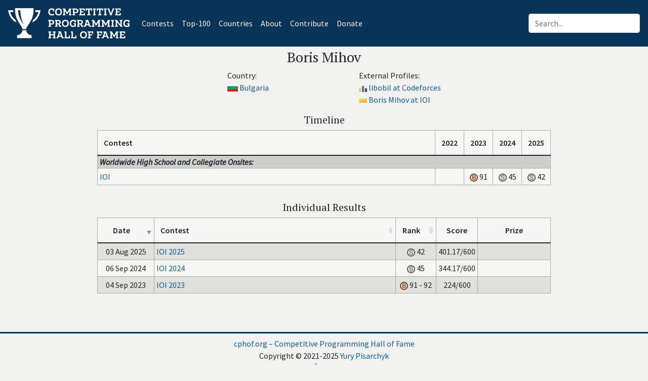

--- FILE ---
content_type: text/html; charset=utf-8
request_url: https://cphof.org/profile/codeforces:libobil
body_size: 3448
content:
<!DOCTYPE html><html lang="en"><head><title>
Profile of Boris Mihov - Competitive Programming Hall Of Fame
</title><meta http-equiv="content-type" content="text/html; charset=utf-8"><meta name="viewport" content="width=device-width, initial-scale=1, shrink-to-fit=no"><meta name="description" content="Competitive Programming Hall Of Fame"><meta property="og:site_name" content="cphof.org"><meta name="twitter:site" content="@cphof_org"><meta name="twitter:title" content="Profile of Boris Mihov - Competitive Programming Hall Of Fame"><meta property="og:title" content="Profile of Boris Mihov - Competitive Programming Hall Of Fame"><meta property="og:url" content="https://cphof.org/profile/codeforces:libobil"><link rel="canonical" href="https://cphof.org/profile/codeforces:libobil"><script async src="https://www.googletagmanager.com/gtag/js?id=G-NK0TFXJM4L"></script><script>window.dataLayer = window.dataLayer || [];function gtag(){dataLayer.push(arguments);}gtag('js', new Date());gtag('config', 'G-NK0TFXJM4L');</script><script type="text/javascript" > (function(m,e,t,r,i,k,a){m[i]=m[i]||function(){(m[i].a=m[i].a||[]).push(arguments)}; m[i].l=1*new Date();k=e.createElement(t),a=e.getElementsByTagName(t)[0],k.async=1,k.src=r,a.parentNode.insertBefore(k,a)}) (window, document, "script", "https://mc.yandex.ru/metrika/tag.js", "ym"); ym(85648447, "init", { clickmap:true, trackLinks:true, accurateTrackBounce:true, webvisor:true }); </script><noscript><div><img src="https://mc.yandex.ru/watch/85648447" style="position:absolute; left:-9999px;" alt="" /></div></noscript><link rel="icon" type="image/png" href="/static/favicon.png"><link href="https://cdn.jsdelivr.net/npm/bootstrap@5.0.2/dist/css/bootstrap.min.css" rel="stylesheet" integrity="sha384-EVSTQN3/azprG1Anm3QDgpJLIm9Nao0Yz1ztcQTwFspd3yD65VohhpuuCOmLASjC" crossorigin="anonymous"><link href="/static/flag-icon.min.css" rel="stylesheet" type="text/css"><link href="/static/custom.min.css" rel="stylesheet" type="text/css"><link href="/static/cphof.css" rel="stylesheet" type="text/css"><link href="https://use.fontawesome.com/releases/v5.6.3/css/all.css" rel="stylesheet" integrity="sha384-UHRtZLI+pbxtHCWp1t77Bi1L4ZtiqrqD80Kn4Z8NTSRyMA2Fd33n5dQ8lWUE00s/" crossorigin="anonymous"><link href="https://unpkg.com/bootstrap-table@1.18.3/dist/bootstrap-table.min.css" rel="stylesheet" crossorigin="anonymous"></head><body><div id="page-container" class="bg-light" align="center"><header class="navbar navbar-expand-md navbar-dark bg-primary"><a class="navbar-brand text-center py-2" href="/"><img src="/static/logo.png" height="60" alt="Competitive Programming Hall of Fame"></img></a><button class="navbar-toggler" type="button" data-toggle="collapse" data-target="#navbarContent" aria-controls="navbarContent" aria-expanded="false" aria-label="Toggle navigation"><span class="navbar-toggler-icon"></span></button><div class="collapse navbar-collapse" id="navbarContent"><div class="mr-auto"><ul class="navbar-nav"><li class="nav-item active" style="list-style-type: none;"><a class="nav-link" href="/contests">Contests<span class="sr-only">(current)</span></a></li><li class="nav-item active" style="list-style-type: none;"><a class="nav-link" href="/top/major">Top-100</a></li><li class="nav-item active" style="list-style-type: none;"><a class="nav-link" href="/countries">Countries</a></li><li class="nav-item active" style="list-style-type: none;"><a class="nav-link" href="/about">About</a></li><li class="nav-item active" style="list-style-type: none;"><a class="nav-link" href="/contribute">Contribute</a></li><li class="nav-item active" style="list-style-type: none;"><a class="nav-link" href="/donate">Donate</a></li></ul></div><div class="ml-auto"><div class="input-group"><form class="form-inline my-2 my-lg-0 bd-search" method="get" action="/search"><input type="text" name="query" class="form-control ml-sm-2" placeholder="Search..." value=""></form></div></div></div></header><div id="content-wrapper"><h3 class="pt-1">Boris Mihov</h3><div class="col-11"><div class="row justify-content-center"><div class="col-md-3 pb-3"><div class="row justify-content-center"><div class="col"></div><div class="col text-nowrap text-left"><div>Country:</div><div><a href="/country/BGR" class="flag-icon flag-icon-bgr
 text-decoration-none" title="Bulgaria"></a>&#32;
  <a href="/country/BGR">Bulgaria</a></div></div><div class="col"></div></div></div><div class="col-md-3 pb-3"><div class="row justify-content-center"><div class="col"></div><div class="col text-nowrap text-left"><div>External Profiles:</div><div><a href="https://codeforces.com/profile/libobil" target="_blank"><img src="/static/codeforces.png" height="16" alt="Codeforces profile" title="Codeforces profile"></a>&#32;
        <a href="https://codeforces.com/profile/libobil" target="_blank"> libobil at Codeforces</a></div><div><a href="http://stats.ioinformatics.org/people/7986" target="_blank"><img src="/static/ioi.ico" height="16" alt="IOI profile" title="IOI profile"></a>&#32;
        <a href="http://stats.ioinformatics.org/people/7986" target="_blank">Boris Mihov at IOI</a></div></div><div class="col"></div></div></div></div></div><div class="table-responsive"><h5 align="center">Timeline</h5><table class="table table-bordered w-auto" id="timelineTable"><thead><tr><th>Contest</th><th class="text-center" style="width:2rem">2022</th><th class="text-center" style="width:2rem">2023</th><th class="text-center" style="width:2rem">2024</th><th class="text-center" style="width:2rem">2025</th></tr></thead><tbody><tr class="bg"><td colspan="5" class="py-0" style="background-color:#cfcfce"><b><i>Worldwide High School and Collegiate Onsites:</i></b></td></tr><tr><td class="light-cell"><a href="/contest/ioi">IOI</a></td><td align="center"  class="light-cell"></td><td align="center"  class="light-cell"><img src="/static/bronze.svg" title="Bronze" alt="Bronze medal">


91

</td><td align="center"  class="light-cell"><img src="/static/silver.svg" title="Silver" alt="Silver medal">


45

</td><td align="center"  class="light-cell"><img src="/static/silver.svg" title="Silver" alt="Silver medal">


42

</td></tr></tbody></table></div><div class="offset-md-4 offset-1 pb-3"><div id="footnoteDash" class="text-left pb-1" hidden><span class="footnote-sign d-inline-block border text-center light-cell">-</span> &mdash; <i>competition hasn't been held that year, or wasn't an international championship, or we have no info about it</i></div><div id="footnoteF" class="text-left pb-1" hidden><span class="footnote-sign d-inline-block border text-center light-cell">F</span> &mdash; <i>participated in the final event, but the rank is unknown</i></div><div id="footnoteQ" class="text-left pb-1" hidden><span class="footnote-sign d-inline-block border text-center light-cell">Q</span> &mdash; <i>qualified to the final event but hasn't participated in it</i></div><div id="footnoteQStar" class="text-left pb-1" hidden><span class="footnote-sign d-inline-block border text-center light-cell">Q*</span> &mdash; <i>qualified to the final event only after some other contestant refused to participate</i></div></div><div class="table-responsive"><h5 align="center">Individual Results</h5><table class="table table-bordered table-striped table-hover w-auto" data-toggle="table"
data-sort-name="date" data-sort-order="desc"><thead><tr><th class="text-center" data-field="date" data-sortable="true" data-sorter="dateSorter" data-align="center" data-valign="top">Date</th><th data-field="contest" data-sortable="true" data-sorter="hrefSorter" data-valign="top">Contest</th><th class="text-center" data-field="rank" data-sortable="true" data-sorter="rankSorter" data-align="center" data-valign="top">Rank</th><th class="text-center" data-align="center" data-valign="top">Score</th><th class="text-center" data-align="center" data-valign="top">Prize</th></tr></thead><tbody><tr><td class="text-center text-nowrap" style="width:7rem">04 Sep 2023</td><td><a href="/standings/ioi/2023">IOI 2023</a></td><td align="center" style="width:5rem"><span><div hidden>91</div><div class="text-nowrap"><img src="/static/bronze.svg" title="Bronze" alt="Bronze medal">


  91 - 92
</div></span></td><td align="center" class="text-nowrap" style="width:5rem">
    
224/600

    </td><td align="center" style="width:9rem"><div></div></td></tr><tr><td class="text-center text-nowrap" style="width:7rem">06 Sep 2024</td><td><a href="/standings/ioi/2024">IOI 2024</a></td><td align="center" style="width:5rem"><span><div hidden>45</div><div class="text-nowrap"><img src="/static/silver.svg" title="Silver" alt="Silver medal">


  45
</div></span></td><td align="center" class="text-nowrap" style="width:5rem">
    
344.17/600

    </td><td align="center" style="width:9rem"><div></div></td></tr><tr><td class="text-center text-nowrap" style="width:7rem">03 Aug 2025</td><td><a href="/standings/ioi/2025">IOI 2025</a></td><td align="center" style="width:5rem"><span><div hidden>42</div><div class="text-nowrap"><img src="/static/silver.svg" title="Silver" alt="Silver medal">


  42
</div></span></td><td align="center" class="text-nowrap" style="width:5rem">
    
401.17/600

    </td><td align="center" style="width:9rem"><div></div></td></tr></tbody></table></div><div class="col pb-3"></div></div></div><footer class="footer text-center text-lg-start border-top border-primary"><div class="text-center pt-2"><a href="/">cphof.org &ndash; Competitive Programming Hall of Fame</a></div><div class="text-center">
    Copyright &copy; 2021-2025
    <a href=/profile/icpc:Yury%20Pisarchyk>Yury Pisarchyk</a></div><div class="text-center text-large pb-2"><a class="icon-social-facebook px-2" href="https://www.facebook.com/cphof.org/" target="_blank"></a><a class="icon-social-twitter px-2" href="https://twitter.com/cphof_org" target="_blank"></a></div><div></footer><script src="https://ajax.googleapis.com/ajax/libs/jquery/3.7.1/jquery.min.js" crossorigin="anonymous"></script><script src="https://stackpath.bootstrapcdn.com/bootstrap/4.1.3/js/bootstrap.min.js" integrity="sha384-ChfqqxuZUCnJSK3+MXmPNIyE6ZbWh2IMqE241rYiqJxyMiZ6OW/JmZQ5stwEULTy" crossorigin="anonymous"></script><script src="https://unpkg.com/bootstrap-table@1.18.3/dist/bootstrap-table.min.js" crossorigin="anonymous"></script><script>showWrapper=false;</script><script src="/static/sorters_v2.js"></script><script src="/static/timeline.js"></script></body></html>


--- FILE ---
content_type: text/css
request_url: https://cphof.org/static/flag-icon.min.css
body_size: 14960
content:
/*!
 * The MIT License (MIT)
 *
 * Copyright (c) 2013 Panayiotis Lipiridis
 *
 * Permission is hereby granted, free of charge, to any person obtaining a copy of
 * this software and associated documentation files (the "Software"), to deal in
 * the Software without restriction, including without limitation the rights to
 * use, copy, modify, merge, publish, distribute, sublicense, and/or sell copies
 * of the Software, and to permit persons to whom the Software is furnished to do
 * so, subject to the following conditions:
 *
 * The above copyright notice and this permission notice shall be included in all
 * copies or substantial portions of the Software.
 *
 * THE SOFTWARE IS PROVIDED "AS IS", WITHOUT WARRANTY OF ANY KIND, EXPRESS OR
 * IMPLIED, INCLUDING BUT NOT LIMITED TO THE WARRANTIES OF MERCHANTABILITY,
 * FITNESS FOR A PARTICULAR PURPOSE AND NONINFRINGEMENT. IN NO EVENT SHALL THE
 * AUTHORS OR COPYRIGHT HOLDERS BE LIABLE FOR ANY CLAIM, DAMAGES OR OTHER
 * LIABILITY, WHETHER IN AN ACTION OF CONTRACT, TORT OR OTHERWISE, ARISING FROM,
 * OUT OF OR IN CONNECTION WITH THE SOFTWARE OR THE USE OR OTHER DEALINGS IN THE
 * SOFTWARE.
 */
.flag-icon-bihckground{background-size:contain;background-position:50%;background-repeat:no-repeat;}.flag-icon{background-size:contain;background-position:50%;background-repeat:no-repeat;position:relative;display:inline-block;width:1.33333333em;line-height:1em;}.flag-icon:before{content:"\00a0";}.flag-icon-and{background-image:url(flags/ad.svg);}.flag-icon-are{background-image:url(flags/ae.svg);}.flag-icon-afg{background-image:url(flags/af.svg);}.flag-icon-atg{background-image:url(flags/ag.svg);}.flag-icon-aia{background-image:url(flags/ai.svg);}.flag-icon-alb{background-image:url(flags/al.svg);}.flag-icon-arm{background-image:url(flags/am.svg);}.flag-icon-ago{background-image:url(flags/ao.svg);}.flag-icon-ata{background-image:url(flags/aq.svg);}.flag-icon-arg{background-image:url(flags/ar.svg);}.flag-icon-asm{background-image:url(flags/as.svg);}.flag-icon-aut{background-image:url(flags/at.svg);}.flag-icon-aus{background-image:url(flags/au.svg);}.flag-icon-abw{background-image:url(flags/aw.svg);}.flag-icon-ala{background-image:url(flags/ax.svg);}.flag-icon-aze{background-image:url(flags/az.svg);}.flag-icon-bih{background-image:url(flags/ba.svg);}.flag-icon-brb{background-image:url(flags/bb.svg);}.flag-icon-bgd{background-image:url(flags/bd.svg);}.flag-icon-bel{background-image:url(flags/be.svg);}.flag-icon-bfa{background-image:url(flags/bf.svg);}.flag-icon-bgr{background-image:url(flags/bg.svg);}.flag-icon-bhr{background-image:url(flags/bh.svg);}.flag-icon-bdi{background-image:url(flags/bi.svg);}.flag-icon-ben{background-image:url(flags/bj.svg);}.flag-icon-blm{background-image:url(flags/bl.svg);}.flag-icon-bmu{background-image:url(flags/bm.svg);}.flag-icon-brn{background-image:url(flags/bn.svg);}.flag-icon-bol{background-image:url(flags/bo.svg);}.flag-icon-bes{background-image:url(flags/bq.svg);}.flag-icon-bra{background-image:url(flags/br.svg);}.flag-icon-bhs{background-image:url(flags/bs.svg);}.flag-icon-btn{background-image:url(flags/bt.svg);}.flag-icon-bvt{background-image:url(flags/bv.svg);}.flag-icon-bwa{background-image:url(flags/bw.svg);}.flag-icon-blr{background-image:url(flags/by.svg);}.flag-icon-blz{background-image:url(flags/bz.svg);}.flag-icon-can{background-image:url(flags/ca.svg);}.flag-icon-cck{background-image:url(flags/cc.svg);}.flag-icon-cod{background-image:url(flags/cd.svg);}.flag-icon-caf{background-image:url(flags/cf.svg);}.flag-icon-cog{background-image:url(flags/cg.svg);}.flag-icon-che{background-image:url(flags/ch.svg);}.flag-icon-civ{background-image:url(flags/ci.svg);}.flag-icon-cok{background-image:url(flags/ck.svg);}.flag-icon-chl{background-image:url(flags/cl.svg);}.flag-icon-cmr{background-image:url(flags/cm.svg);}.flag-icon-chn{background-image:url(flags/cn.svg);}.flag-icon-col{background-image:url(flags/co.svg);}.flag-icon-cri{background-image:url(flags/cr.svg);}.flag-icon-csk{background-image:url(flags/csk.svg);}.flag-icon-cub{background-image:url(flags/cu.svg);}.flag-icon-cpv{background-image:url(flags/cv.svg);}.flag-icon-cuw{background-image:url(flags/cw.svg);}.flag-icon-cxr{background-image:url(flags/cx.svg);}.flag-icon-cyp{background-image:url(flags/cy.svg);}.flag-icon-cze{background-image:url(flags/cz.svg);}.flag-icon-ddr{background-image:url(flags/dd.svg);}.flag-icon-deu{background-image:url(flags/de.svg);}.flag-icon-dji{background-image:url(flags/dj.svg);}.flag-icon-dnk{background-image:url(flags/dk.svg);}.flag-icon-dma{background-image:url(flags/dm.svg);}.flag-icon-dom{background-image:url(flags/do.svg);}.flag-icon-dza{background-image:url(flags/dz.svg);}.flag-icon-ecu{background-image:url(flags/ec.svg);}.flag-icon-est{background-image:url(flags/ee.svg);}.flag-icon-egy{background-image:url(flags/eg.svg);}.flag-icon-esh{background-image:url(flags/eh.svg);}.flag-icon-eri{background-image:url(flags/er.svg);}.flag-icon-esp{background-image:url(flags/es.svg);}.flag-icon-eth{background-image:url(flags/et.svg);}.flag-icon-fin{background-image:url(flags/fi.svg);}.flag-icon-fji{background-image:url(flags/fj.svg);}.flag-icon-flk{background-image:url(flags/fk.svg);}.flag-icon-fsm{background-image:url(flags/fm.svg);}.flag-icon-fro{background-image:url(flags/fo.svg);}.flag-icon-fra{background-image:url(flags/fr.svg);}.flag-icon-gab{background-image:url(flags/ga.svg);}.flag-icon-gbr{background-image:url(flags/gb.svg);}.flag-icon-grd{background-image:url(flags/gd.svg);}.flag-icon-geo{background-image:url(flags/ge.svg);}.flag-icon-guf{background-image:url(flags/gf.svg);}.flag-icon-ggy{background-image:url(flags/gg.svg);}.flag-icon-gha{background-image:url(flags/gh.svg);}.flag-icon-gib{background-image:url(flags/gi.svg);}.flag-icon-grl{background-image:url(flags/gl.svg);}.flag-icon-gmb{background-image:url(flags/gm.svg);}.flag-icon-gin{background-image:url(flags/gn.svg);}.flag-icon-glp{background-image:url(flags/gp.svg);}.flag-icon-gnq{background-image:url(flags/gq.svg);}.flag-icon-grc{background-image:url(flags/gr.svg);}.flag-icon-sgs{background-image:url(flags/gs.svg);}.flag-icon-gtm{background-image:url(flags/gt.svg);}.flag-icon-gum{background-image:url(flags/gu.svg);}.flag-icon-gnb{background-image:url(flags/gw.svg);}.flag-icon-guy{background-image:url(flags/gy.svg);}.flag-icon-hkg{background-image:url(flags/hk.svg);}.flag-icon-hmd{background-image:url(flags/hm.svg);}.flag-icon-hnd{background-image:url(flags/hn.svg);}.flag-icon-hrv{background-image:url(flags/hr.svg);}.flag-icon-hti{background-image:url(flags/ht.svg);}.flag-icon-hun{background-image:url(flags/hu.svg);}.flag-icon-idn{background-image:url(flags/id.svg);}.flag-icon-irl{background-image:url(flags/ie.svg);}.flag-icon-isr{background-image:url(flags/il.svg);}.flag-icon-imn{background-image:url(flags/im.svg);}.flag-icon-ind{background-image:url(flags/in.svg);}.flag-icon-iot{background-image:url(flags/io.svg);}.flag-icon-irq{background-image:url(flags/iq.svg);}.flag-icon-irn{background-image:url(flags/ir.svg);}.flag-icon-isl{background-image:url(flags/is.svg);}.flag-icon-ita{background-image:url(flags/it.svg);}.flag-icon-jey{background-image:url(flags/je.svg);}.flag-icon-jam{background-image:url(flags/jm.svg);}.flag-icon-jor{background-image:url(flags/jo.svg);}.flag-icon-jpn{background-image:url(flags/jp.svg);}.flag-icon-ken{background-image:url(flags/ke.svg);}.flag-icon-kgz{background-image:url(flags/kg.svg);}.flag-icon-khm{background-image:url(flags/kh.svg);}.flag-icon-kir{background-image:url(flags/ki.svg);}.flag-icon-com{background-image:url(flags/km.svg);}.flag-icon-kna{background-image:url(flags/kn.svg);}.flag-icon-prk{background-image:url(flags/kp.svg);}.flag-icon-kor{background-image:url(flags/kr.svg);}.flag-icon-kwt{background-image:url(flags/kw.svg);}.flag-icon-cym{background-image:url(flags/ky.svg);}.flag-icon-kaz{background-image:url(flags/kz.svg);}.flag-icon-lao{background-image:url(flags/la.svg);}.flag-icon-lbn{background-image:url(flags/lb.svg);}.flag-icon-lca{background-image:url(flags/lc.svg);}.flag-icon-lie{background-image:url(flags/li.svg);}.flag-icon-lka{background-image:url(flags/lk.svg);}.flag-icon-lbr{background-image:url(flags/lr.svg);}.flag-icon-lso{background-image:url(flags/ls.svg);}.flag-icon-ltu{background-image:url(flags/lt.svg);}.flag-icon-lux{background-image:url(flags/lu.svg);}.flag-icon-lva{background-image:url(flags/lv.svg);}.flag-icon-lby{background-image:url(flags/ly.svg);}.flag-icon-mar{background-image:url(flags/ma.svg);}.flag-icon-mco{background-image:url(flags/mc.svg);}.flag-icon-mda{background-image:url(flags/md.svg);}.flag-icon-mne{background-image:url(flags/me.svg);}.flag-icon-maf{background-image:url(flags/mf.svg);}.flag-icon-mdg{background-image:url(flags/mg.svg);}.flag-icon-mhl{background-image:url(flags/mh.svg);}.flag-icon-mkd{background-image:url(flags/mk.svg);}.flag-icon-mli{background-image:url(flags/ml.svg);}.flag-icon-mmr{background-image:url(flags/mm.svg);}.flag-icon-mng{background-image:url(flags/mn.svg);}.flag-icon-mac{background-image:url(flags/mo.svg);}.flag-icon-mnp{background-image:url(flags/mp.svg);}.flag-icon-mtq{background-image:url(flags/mq.svg);}.flag-icon-mrt{background-image:url(flags/mr.svg);}.flag-icon-msr{background-image:url(flags/ms.svg);}.flag-icon-mlt{background-image:url(flags/mt.svg);}.flag-icon-mus{background-image:url(flags/mu.svg);}.flag-icon-mdv{background-image:url(flags/mv.svg);}.flag-icon-mwi{background-image:url(flags/mw.svg);}.flag-icon-mex{background-image:url(flags/mx.svg);}.flag-icon-mys{background-image:url(flags/my.svg);}.flag-icon-moz{background-image:url(flags/mz.svg);}.flag-icon-nam{background-image:url(flags/na.svg);}.flag-icon-ncl{background-image:url(flags/nc.svg);}.flag-icon-ner{background-image:url(flags/ne.svg);}.flag-icon-nfk{background-image:url(flags/nf.svg);}.flag-icon-nga{background-image:url(flags/ng.svg);}.flag-icon-nic{background-image:url(flags/ni.svg);}.flag-icon-nld{background-image:url(flags/nl.svg);}.flag-icon-nor{background-image:url(flags/no.svg);}.flag-icon-npl{background-image:url(flags/np.svg);}.flag-icon-nru{background-image:url(flags/nr.svg);}.flag-icon-niu{background-image:url(flags/nu.svg);}.flag-icon-nzl{background-image:url(flags/nz.svg);}.flag-icon-omn{background-image:url(flags/om.svg);}.flag-icon-pan{background-image:url(flags/pa.svg);}.flag-icon-per{background-image:url(flags/pe.svg);}.flag-icon-pyf{background-image:url(flags/pf.svg);}.flag-icon-png{background-image:url(flags/pg.svg);}.flag-icon-phl{background-image:url(flags/ph.svg);}.flag-icon-pak{background-image:url(flags/pk.svg);}.flag-icon-pol{background-image:url(flags/pl.svg);}.flag-icon-spm{background-image:url(flags/pm.svg);}.flag-icon-pcn{background-image:url(flags/pn.svg);}.flag-icon-pri{background-image:url(flags/pr.svg);}.flag-icon-pse{background-image:url(flags/ps.svg);}.flag-icon-prt{background-image:url(flags/pt.svg);}.flag-icon-plw{background-image:url(flags/pw.svg);}.flag-icon-pry{background-image:url(flags/py.svg);}.flag-icon-qat{background-image:url(flags/qa.svg);}.flag-icon-reu{background-image:url(flags/re.svg);}.flag-icon-rou{background-image:url(flags/ro.svg);}.flag-icon-srb{background-image:url(flags/rs.svg);}.flag-icon-rus{background-image:url(flags/ru.svg);}.flag-icon-rwa{background-image:url(flags/rw.svg);}.flag-icon-sau{background-image:url(flags/sa.svg);}.flag-icon-slb{background-image:url(flags/sb.svg);}.flag-icon-syc{background-image:url(flags/sc.svg);}.flag-icon-sdn{background-image:url(flags/sd.svg);}.flag-icon-swe{background-image:url(flags/se.svg);}.flag-icon-sgp{background-image:url(flags/sg.svg);}.flag-icon-shn{background-image:url(flags/sh.svg);}.flag-icon-svn{background-image:url(flags/si.svg);}.flag-icon-sjm{background-image:url(flags/sj.svg);}.flag-icon-svk{background-image:url(flags/sk.svg);}.flag-icon-sle{background-image:url(flags/sl.svg);}.flag-icon-smr{background-image:url(flags/sm.svg);}.flag-icon-sen{background-image:url(flags/sn.svg);}.flag-icon-scg{background-image:url(flags/scg.svg);}.flag-icon-som{background-image:url(flags/so.svg);}.flag-icon-sun{background-image:url(flags/su.svg);}.flag-icon-sur{background-image:url(flags/sr.svg);}.flag-icon-ssd{background-image:url(flags/ss.svg);}.flag-icon-stp{background-image:url(flags/st.svg);}.flag-icon-slv{background-image:url(flags/sv.svg);}.flag-icon-sxm{background-image:url(flags/sx.svg);}.flag-icon-syr{background-image:url(flags/sy.svg);}.flag-icon-swz{background-image:url(flags/sz.svg);}.flag-icon-tca{background-image:url(flags/tc.svg);}.flag-icon-tcd{background-image:url(flags/td.svg);}.flag-icon-atf{background-image:url(flags/tf.svg);}.flag-icon-tgo{background-image:url(flags/tg.svg);}.flag-icon-tha{background-image:url(flags/th.svg);}.flag-icon-tjk{background-image:url(flags/tj.svg);}.flag-icon-tkl{background-image:url(flags/tk.svg);}.flag-icon-tls{background-image:url(flags/tl.svg);}.flag-icon-tkm{background-image:url(flags/tm.svg);}.flag-icon-tun{background-image:url(flags/tn.svg);}.flag-icon-ton{background-image:url(flags/to.svg);}.flag-icon-tur{background-image:url(flags/tr.svg);}.flag-icon-tto{background-image:url(flags/tt.svg);}.flag-icon-tuv{background-image:url(flags/tv.svg);}.flag-icon-twn{background-image:url(flags/tw.svg);}.flag-icon-tza{background-image:url(flags/tz.svg);}.flag-icon-ukr{background-image:url(flags/ua.svg);}.flag-icon-uga{background-image:url(flags/ug.svg);}.flag-icon-umi{background-image:url(flags/um.svg);}.flag-icon-usa{background-image:url(flags/us.svg);}.flag-icon-ury{background-image:url(flags/uy.svg);}.flag-icon-uzb{background-image:url(flags/uz.svg);}.flag-icon-vat{background-image:url(flags/va.svg);}.flag-icon-vct{background-image:url(flags/vc.svg);}.flag-icon-ven{background-image:url(flags/ve.svg);}.flag-icon-vgb{background-image:url(flags/vg.svg);}.flag-icon-vir{background-image:url(flags/vi.svg);}.flag-icon-vnm{background-image:url(flags/vn.svg);}.flag-icon-vut{background-image:url(flags/vu.svg);}.flag-icon-wlf{background-image:url(flags/wf.svg);}.flag-icon-wrl{background-image:url(flags/wrl.svg);}.flag-icon-wsm{background-image:url(flags/ws.svg);}.flag-icon-yem{background-image:url(flags/ye.svg);}.flag-icon-myt{background-image:url(flags/yt.svg);}.flag-icon-yug{background-image:url(flags/yu.svg);}.flag-icon-zaf{background-image:url(flags/za.svg);}.flag-icon-zmb{background-image:url(flags/zm.svg);}.flag-icon-zwe{background-image:url(flags/zw.svg);}.flag-icon-esp-ct{background-image:url(flags/es-ct.svg);}.flag-icon-esp-ga{background-image:url(flags/es-ga.svg);}.flag-icon-eu{background-image:url(flags/eu.svg);}.flag-icon-gbr-eng{background-image:url(flags/gb-eng.svg);}.flag-icon-gbr-nir{background-image:url(flags/gb-nir.svg);}.flag-icon-gbr-sct{background-image:url(flags/gb-sct.svg);}.flag-icon-gbr-wls{background-image:url(flags/gb-wls.svg);}.flag-icon-un{background-image:url(flags/un.svg);}.flag-icon-xk{background-image:url(flags/xk.svg);}


--- FILE ---
content_type: image/svg+xml
request_url: https://cphof.org/static/bronze.svg
body_size: 951
content:
<svg id="bronze_medal" data-name="bronze_medal" xmlns="http://www.w3.org/2000/svg" viewBox="0 0 16 16" width="16" height="16"><defs><style>.cls-bronze-1{fill:#68371b;}.cls-bronze-2{fill:#e8d0c5;}</style></defs><circle class="cls-bronze-1" cx="8" cy="8" r="8"/><circle class="cls-bronze-2" cx="8" cy="8.04" r="6.27"/><path class="cls-bronze-1" d="M5.25,12.19V3.6H8.48a4.1,4.1,0,0,1,1.58.26,2.07,2.07,0,0,1,.93.8,2.15,2.15,0,0,1,.33,1.14,1.93,1.93,0,0,1-.3,1,2.06,2.06,0,0,1-.9.79,2.22,2.22,0,0,1,1.2.78,2.09,2.09,0,0,1,.42,1.3,2.49,2.49,0,0,1-.26,1.12,2.16,2.16,0,0,1-.63.8,2.64,2.64,0,0,1-.94.43,5.92,5.92,0,0,1-1.38.14Zm1.14-5H8.25a4,4,0,0,0,1.08-.1A1.19,1.19,0,0,0,10,6.68a1.21,1.21,0,0,0,.22-.75,1.36,1.36,0,0,0-.2-.75,1,1,0,0,0-.59-.45,4.86,4.86,0,0,0-1.3-.12H6.39Zm0,4H8.53a4.3,4.3,0,0,0,.77,0A1.77,1.77,0,0,0,10,10.9a1.26,1.26,0,0,0,.43-.48,1.42,1.42,0,0,0,.17-.72,1.48,1.48,0,0,0-.24-.84,1.33,1.33,0,0,0-.69-.49,4,4,0,0,0-1.25-.15h-2Z"/></svg>
